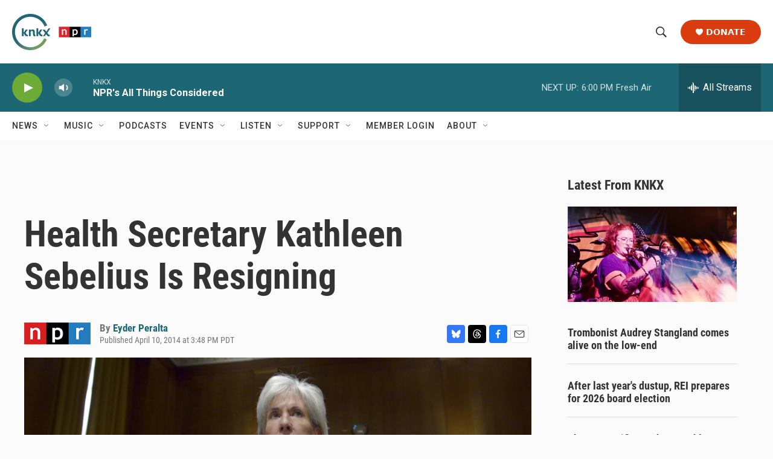

--- FILE ---
content_type: text/html; charset=utf-8
request_url: https://www.google.com/recaptcha/api2/aframe
body_size: 252
content:
<!DOCTYPE HTML><html><head><meta http-equiv="content-type" content="text/html; charset=UTF-8"></head><body><script nonce="Jd8BwwqzYWOkNt_jxXAkTw">/** Anti-fraud and anti-abuse applications only. See google.com/recaptcha */ try{var clients={'sodar':'https://pagead2.googlesyndication.com/pagead/sodar?'};window.addEventListener("message",function(a){try{if(a.source===window.parent){var b=JSON.parse(a.data);var c=clients[b['id']];if(c){var d=document.createElement('img');d.src=c+b['params']+'&rc='+(localStorage.getItem("rc::a")?sessionStorage.getItem("rc::b"):"");window.document.body.appendChild(d);sessionStorage.setItem("rc::e",parseInt(sessionStorage.getItem("rc::e")||0)+1);localStorage.setItem("rc::h",'1769129963551');}}}catch(b){}});window.parent.postMessage("_grecaptcha_ready", "*");}catch(b){}</script></body></html>